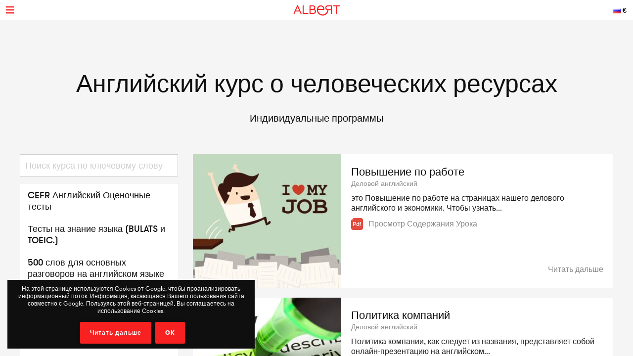

--- FILE ---
content_type: text/html; charset=UTF-8
request_url: https://www.albert-learning.com/ru/01-%EF%BF%BD%EF%BF%BD%EF%BF%BD%EF%BF%BD%EF%BF%BD%EF%BF%BD%EF%BF%BD%EF%BF%BD%EF%BF%BD%EF%BF%BD%EF%BF%BD%EF%BF%BD%EF%BF%BD%EF%BF%BD%EF%BF%BD%EF%BF%BD-%EF%BF%BD%EF%BF%BD%EF%BF%BD%EF%BF%BD%EF%BF%BD%EF%BF%BD%EF%BF%BD%EF%BF%BD%EF%BF%BD%EF%BF%BD%EF%BF%BD%EF%BF%BD%EF%BF%BD%EF%BF%BD%EF%BF%BD%EF%BF%BD%EF%BF%BD%EF%BF%BD%EF%BF%BD%EF%BF%BD%EF%BF%BD%EF%BF%BD-%EF%BF%BD%EF%BF%BD%EF%BF%BD%EF%BF%BD%EF%BF%BD%EF%BF%BD%EF%BF%BD%EF%BF%BD%EF%BF%BD%EF%BF%BD-%EF%BF%BD%EF%BF%BD%EF%BF%BD%EF%BF%BD%EF%BF%BD%EF%BF%BD%EF%BF%BD%EF%BF%BD%EF%BF%BD%EF%BF%BD%EF%BF%BD%EF%BF%BD/2-%EF%BF%BD%EF%BF%BD%EF%BF%BD%EF%BF%BD%EF%BF%BD%EF%BF%BD%EF%BF%BD%EF%BF%BD/1-%EF%BF%BD%EF%BF%BD%EF%BF%BD%EF%BF%BD%EF%BF%BD%EF%BF%BD%EF%BF%BD%EF%BF%BD%EF%BF%BD%EF%BF%BD-%EF%BF%BD%EF%BF%BD%EF%BF%BD%EF%BF%BD%EF%BF%BD%EF%BF%BD%EF%BF%BD%EF%BF%BD%EF%BF%BD%EF%BF%BD-%EF%BF%BD%EF%BF%BD%EF%BF%BD%EF%BF%BD%EF%BF%BD%EF%BF%BD%EF%BF%BD%EF%BF%BD%EF%BF%BD%EF%BF%BD%EF%BF%BD%EF%BF%BD%EF%BF%BD%EF%BF%BD%EF%BF%BD%EF%BF%BD%EF%BF%BD%EF%BF%BD%EF%BF%BD%EF%BF%BD%EF%BF%BD%EF%BF%BD-%EF%BF%BD%EF%BF%BD%EF%BF%BD%EF%BF%BD%EF%BF%BD%EF%BF%BD%EF%BF%BD%EF%BF%BD%EF%BF%BD%EF%BF%BD/16-%EF%BF%BD%EF%BF%BD%EF%BF%BD%EF%BF%BD%EF%BF%BD%EF%BF%BD%EF%BF%BD%EF%BF%BD%EF%BF%BD%EF%BF%BD%EF%BF%BD%EF%BF%BD%EF%BF%BD%EF%BF%BD-%EF%BF%BD%EF%BF%BD%EF%BF%BD%EF%BF%BD%EF%BF%BD%EF%BF%BD%EF%BF%BD%EF%BF%BD%EF%BF%BD%EF%BF%BD%EF%BF%BD%EF%BF%BD%EF%BF%BD%EF%BF%BD%EF%BF%BD%EF%BF%BD%EF%BF%BD%EF%BF%BD%EF%BF%BD%EF%BF%BD/160-Human-Resource/
body_size: 9105
content:
<!DOCTYPE html>
<html xmlns="http://www.w3.org/1999/xhtml" prefix="og: http://ogp.me/ns#">
<head>
<meta http-equiv="Content-Type" content="text/html; charset=UTF-8" />
<meta name="viewport" content="width=device-width, height=device-height, initial-scale=1.0, user-scalable=0, minimum-scale=1.0, maximum-scale=1.0">
<title>Человеческие ресурсы</title>
<meta name="description" content="Изучайте человеческие ресурсы и их функции в этом модуле. С онлайн-курсами выучите язык онлайн и улучшите свои знания грамматики английского языка." />
<meta name="keywords" content="Изучайте, человеческие, ресурсы, и, их, функции, в, этом, модуле., С, онлайн, курсами, выучите, язык, улучшите, свои, знания, грамматики, английского, языка." />
<meta http-equiv="content-language" content="ru">
<link rel="manifest" href="/manifest.json">
<meta name="alexaVerifyID" content="TSNdB6OQa21LmDJzDlS8GJX7kx4" />
<meta name="p:domain_verify" content="bb70f94c2f1981c80ce020abf25cb88a"/>
<meta name="twitter:card" content="summary" />
<meta name="twitter:site" content="@Albert_Learning" />
<meta name="twitter:title" content="Человеческие ресурсы" />
<meta name="twitter:description" content="Изучайте человеческие ресурсы и их функции в этом модуле. С онлайн-курсами выучите язык онлайн и улучшите свои знания грамматики английского языка." />
<meta name="twitter:image" content="https://www.albert-learning.com/catalogue/img/free_235x190.jpg" />
<meta property="fb:app_id" content="714907401887009" />
<meta property="og:title" content="Человеческие ресурсы" />
<meta property="og:description" content="Изучайте человеческие ресурсы и их функции в этом модуле. С онлайн-курсами выучите язык онлайн и улучшите свои знания грамматики английского языка." />
<meta property="og:type" content="website" />
<meta property="og:url" content="https://www.albert-learning.com/ru/01-%EF%BF%BD%EF%BF%BD%EF%BF%BD%EF%BF%BD%EF%BF%BD%EF%BF%BD%EF%BF%BD%EF%BF%BD%EF%BF%BD%EF%BF%BD%EF%BF%BD%EF%BF%BD%EF%BF%BD%EF%BF%BD%EF%BF%BD%EF%BF%BD-%EF%BF%BD%EF%BF%BD%EF%BF%BD%EF%BF%BD%EF%BF%BD%EF%BF%BD%EF%BF%BD%EF%BF%BD%EF%BF%BD%EF%BF%BD%EF%BF%BD%EF%BF%BD%EF%BF%BD%EF%BF%BD%EF%BF%BD%EF%BF%BD%EF%BF%BD%EF%BF%BD%EF%BF%BD%EF%BF%BD%EF%BF%BD%EF%BF%BD-%EF%BF%BD%EF%BF%BD%EF%BF%BD%EF%BF%BD%EF%BF%BD%EF%BF%BD%EF%BF%BD%EF%BF%BD%EF%BF%BD%EF%BF%BD-%EF%BF%BD%EF%BF%BD%EF%BF%BD%EF%BF%BD%EF%BF%BD%EF%BF%BD%EF%BF%BD%EF%BF%BD%EF%BF%BD%EF%BF%BD%EF%BF%BD%EF%BF%BD/2-%EF%BF%BD%EF%BF%BD%EF%BF%BD%EF%BF%BD%EF%BF%BD%EF%BF%BD%EF%BF%BD%EF%BF%BD/1-%EF%BF%BD%EF%BF%BD%EF%BF%BD%EF%BF%BD%EF%BF%BD%EF%BF%BD%EF%BF%BD%EF%BF%BD%EF%BF%BD%EF%BF%BD-%EF%BF%BD%EF%BF%BD%EF%BF%BD%EF%BF%BD%EF%BF%BD%EF%BF%BD%EF%BF%BD%EF%BF%BD%EF%BF%BD%EF%BF%BD-%EF%BF%BD%EF%BF%BD%EF%BF%BD%EF%BF%BD%EF%BF%BD%EF%BF%BD%EF%BF%BD%EF%BF%BD%EF%BF%BD%EF%BF%BD%EF%BF%BD%EF%BF%BD%EF%BF%BD%EF%BF%BD%EF%BF%BD%EF%BF%BD%EF%BF%BD%EF%BF%BD%EF%BF%BD%EF%BF%BD%EF%BF%BD%EF%BF%BD-%EF%BF%BD%EF%BF%BD%EF%BF%BD%EF%BF%BD%EF%BF%BD%EF%BF%BD%EF%BF%BD%EF%BF%BD%EF%BF%BD%EF%BF%BD/16-%EF%BF%BD%EF%BF%BD%EF%BF%BD%EF%BF%BD%EF%BF%BD%EF%BF%BD%EF%BF%BD%EF%BF%BD%EF%BF%BD%EF%BF%BD%EF%BF%BD%EF%BF%BD%EF%BF%BD%EF%BF%BD-%EF%BF%BD%EF%BF%BD%EF%BF%BD%EF%BF%BD%EF%BF%BD%EF%BF%BD%EF%BF%BD%EF%BF%BD%EF%BF%BD%EF%BF%BD%EF%BF%BD%EF%BF%BD%EF%BF%BD%EF%BF%BD%EF%BF%BD%EF%BF%BD%EF%BF%BD%EF%BF%BD%EF%BF%BD%EF%BF%BD/160-Human-Resource/" />
<meta property="og:image" content="https://www.albert-learning.com/catalogue/img/free_620x620.jpg" />
<link rel="stylesheet" type="text/css" href="/css/cours/recherche.css?v=2025-07-16.1" />
<link rel="stylesheet" type="text/css" href="/css/cours/recherche.form.css?v=2025-07-16.1" />
<link rel="alternate" href="https://www.albert-learning.com/ru/01-Изучение-английского-языка-Онлайн/2-курс/1-Общие-курсы-английского-языка/16-Деловой-английский/160-Human-Resource/" hreflang="ru" />
<link rel="alternate" href="https://www.albert-learning.com/zh/01-學習英語-上线 /2-课程/1-普通英语课程/16-商务英语/160-Human-Resource/" hreflang="zh" />
<link rel="alternate" href="https://www.albert-learning.com/de/01-englisch-lernen-online/2-unbegrenzt für/1-allgemeine-englischkurse/16-geschaftsenglisch/160-personalwesen/" hreflang="de" />
<link rel="alternate" href="https://www.albert-learning.com/en/01-learn-english-online/2-session/1-general-english-courses/16-business-english/160-human-resource/" hreflang="en" />
<link rel="alternate" href="https://www.albert-learning.com/es/01-aprender-ingles-en-linea/2-curso/1-cursos-de-ingles-general/16-negocios-en-ingles/160-recursos-humanos/" hreflang="es" />
<link rel="alternate" href="https://www.albert-learning.com/01-apprendre-l-anglais-en-ligne/2-cours/1-cours-d-anglais-a-la-carte/16-anglais-des-affaires/160-ressource-humaine/" hreflang="fr" />
<link rel="alternate" href="https://www.albert-learning.com/it/01-imparare-l-inglese-online/2-lezione/1-corsi-di-lingua-inglese-generale/16-inglese-commerciale/160-risorse-umane/" hreflang="it" />
<link rel="canonical" href="https://www.albert-learning.com/01-apprendre-l-anglais-en-ligne/2-cours/1-cours-d-anglais-a-la-carte/16-anglais-des-affaires/160-ressource-humaine/" />
<!--[if lt IE 9]>
<script src="http://html5shim.googlecode.com/svn/trunk/html5.js"></script>
<![endif]-->
<link rel="shortcut icon" href="/img/favicon.ico" />

<!-- Google Tag Manager -->
<script async>(function(w,d,s,l,i){w[l]=w[l]||[];w[l].push({'gtm.start':
new Date().getTime(),event:'gtm.js'});var f=d.getElementsByTagName(s)[0],
j=d.createElement(s),dl=l!='dataLayer'?'&l='+l:'';j.async=true;j.src=
'https://www.googletagmanager.com/gtm.js?id='+i+dl;f.parentNode.insertBefore(j,f);
})(window,document,'script','dataLayer','GTM-P3RWDX5');</script>
<!-- End Google Tag Manager -->
<script async src="https://www.googletagmanager.com/gtag/js?id=UA-153716924-1"></script>
<script async>
  window.dataLayer = window.dataLayer || [];
  function gtag(){dataLayer.push(arguments);}
  gtag('js', new Date());

  gtag('config', 'UA-153716924-1');
</script>
<script async src="https://www.googletagmanager.com/gtag/js?id=UA-153716924-2">
</script>
<script async>
  window.dataLayer = window.dataLayer || [];
  function gtag(){dataLayer.push(arguments);}
  gtag('js', new Date());

  gtag('config', 'UA-153716924-2');
</script>
<script async src="https://www.googletagmanager.com/gtag/js?id=AW-857335579"></script>
<script>
  window.dataLayer = window.dataLayer || [];
  function gtag(){dataLayer.push(arguments);}
  gtag('js', new Date());

  gtag('config', 'AW-857335579');
</script>
<!-- Event snippet for Submit lead form conversion page
In your html page, add the snippet and call gtag_report_conversion when someone clicks on the chosen link or button. -->
<script>
function gtag_report_conversion(url) {
  var callback = function () {
    if (typeof(url) != 'undefined') {
      window.location = url;
    }
  };
  gtag('event', 'conversion', {
      'send_to': 'AW-857335579/pdZTCPXJrKcDEJvO55gD',
      'event_callback': callback
  });
  return false;
}
</script>
</head>
<body>
<!-- Google Tag Manager (noscript) -->
<noscript><iframe src="https://www.googletagmanager.com/ns.html?id=GTM-P3RWDX5" height="0" width="0" style="display:none;visibility:hidden"></iframe></noscript>
<!-- End Google Tag Manager (noscript) -->
	<div id="dialog" style="display:none;"></div>
    
    <div id="globalContainer">   
		<div class="site-pusher">
			
            <div id="header">
            	                <div id="cookieNotifier">
                	На этой странице используются Cookies от Google, чтобы проанализировать информационный поток. Информация, касающаяся  Вашего пользования сайта совместно с Google. Пользуясь этой веб-страницей, Вы соглашаетесь на использование Cookies. 
                    <br /><br />
                    <a class="bouton" href="https://www.google.com/policies/technologies/cookies/" target="_blank" rel="nofollow">Читать дальше</a> 
                    <a class="bouton btn-close" href="#">OK</a> 
                </div>
                                
                <div id="headerContent">
                    
                    <div class="nav-top">
                        <a href="#" class="header_icon forMobile" id="header_icon"></a>                        
                        <a href="https://www.albert-learning.com/ru/" class="logo-link"><img src="https://www.albert-learning.com/img/img-logo@3x.png" srcset="https://www.albert-learning.com/img/img-logo@3x.png 1x" alt="Albert Learning" /></a>
                    
                        <div class="loglang">
                            
							                            
							                            	<a href="https://www.albert-learning.com/ru/options.html" class="button btn-zoombox setZbH-500 setZbW-700 btn-langcurr" style="background-image:url('https://www.albert-learning.com/img/flags/ru.png');">&euro;</a>
                                                        
                            <a href="https://www.albert-learning.com/ru/01-Изучение-английского-языка-Онлайн/13-онлайн разговорных занятий бесплатно.html" class="bouton btn-reserver">Бесплатное пробное занятие</a>
                            
                            <div class="clear"></div>
                            
                        </div>
                    
                        <div class="menu">
                            <div class="nav nav-offline">
                                <ul>
                        
								<li class="li-reserver"><a class="item item-reserver" href="https://www.albert-learning.com/ru/01-Изучение-английского-языка-Онлайн/13-онлайн разговорных занятий бесплатно.html" title="Бесплатное пробное занятие" data-id="reserver">Бесплатное пробное занятие</a></li>
								<li class="li-accueil"><a class="item item-accueil" href="https://www.albert-learning.com/ru/" title="Онлайн курсы" data-id="accueil">Добро пожаловать</a></li>
								<li class="li-cours"><a class="item item-cours item-selected" href="https://www.albert-learning.com/ru/01-Изучение-английского-языка-Онлайн/2-курс/" title="Каталог уроков" data-id="cours" id="cours">Наши курсы</a></li>
								<li class="li-cours-progress"><a class="item item-cours-progress" href="https://www.albert-learning.com/ru/01-Изучение-английского-языка-Онлайн/2-курс/4-Разговорная-программа/" title="Вызов разговорного английского" data-id="cours-progress" id="cours-progress">Разговорная программа</a></li>
								<li class="li-professeurs"><a class="item item-professeurs" href="https://www.albert-learning.com/ru/01-Изучение-английского-языка-Онлайн/14-профессора.html" title="Наши преподаватели" data-id="professeurs">Наши преподаватели</a></li>
								<li class="li-tarifs"><a class="item item-tarifs" href="https://www.albert-learning.com/ru/1-Дешевые онлайн курсы.html" title="Цены наших онлайн курсов" data-id="tarifs">Прайс</a></li>
								<li class="li-enfants"><a class="item item-enfants" href="https://kids.albert-learning.com/ru/" title="Kids classes" data-id="enfants" target="_blank">Enfants</a><span class="notForMobile" style="position: relative;font-size: 10px;background-color: red;color: white;padding: 1px 4px;border-radius: 6px;top: -10px;">NEW</span></li>
								<li class="li-matieres"><div class="submenu submenu-matieres"><a class="item-sub item-sub-matiere-4" href="https://www.albert-learning.com/ru/04-выучить-французский-язык-Онлайн/" title="" data-id="matieres"><div class="matiere-item-tab">
				<span class="matiere-item-cell matiere-item-flag">
					<img class="matiere-item-img" src="https://www.albert-learning.com/img/flags/48/fr.png" alt="fr" />
				</span>
				<span class="matiere-item-cell matiere-item-nom">&#1074;&#1099;&#1091;&#1095;&#1080;&#1090;&#1100; &#1092;&#1088;&#1072;&#1085;&#1094;&#1091;&#1079;&#1089;&#1082;&#1080;&#1081; &#1103;&#1079;&#1099;&#1082;</span>
			  </div></a><a class="item-sub item-sub-matiere-13" href="https://www.albert-learning.com/ru/013-Math-lessons-Онлайн/" title="" data-id="matieres"><div class="matiere-item-tab">
				<span class="matiere-item-cell matiere-item-flag">
					<img class="matiere-item-img" src="https://www.albert-learning.com/img/flags/48/math.png" alt="math" />
				</span>
				<span class="matiere-item-cell matiere-item-nom">Math lessons</span>
			  </div></a><a class="item-sub item-sub-matiere-9" href="https://www.albert-learning.com/ru/09-Курсы-испанского-языка-Онлайн/" title="" data-id="matieres"><div class="matiere-item-tab">
				<span class="matiere-item-cell matiere-item-flag">
					<img class="matiere-item-img" src="https://www.albert-learning.com/img/flags/48/es.png" alt="es" />
				</span>
				<span class="matiere-item-cell matiere-item-nom">&#1050;&#1091;&#1088;&#1089;&#1099; &#1080;&#1089;&#1087;&#1072;&#1085;&#1089;&#1082;&#1086;&#1075;&#1086; &#1103;&#1079;&#1099;&#1082;&#1072;</span>
			  </div></a><a class="item-sub item-sub-matiere-2" href="https://www.albert-learning.com/ru/02-Изучение-немецкого-языка-Онлайн/" title="" data-id="matieres"><div class="matiere-item-tab">
				<span class="matiere-item-cell matiere-item-flag">
					<img class="matiere-item-img" src="https://www.albert-learning.com/img/flags/48/de.png" alt="de" />
				</span>
				<span class="matiere-item-cell matiere-item-nom">&#1048;&#1079;&#1091;&#1095;&#1077;&#1085;&#1080;&#1077; &#1085;&#1077;&#1084;&#1077;&#1094;&#1082;&#1086;&#1075;&#1086; &#1103;&#1079;&#1099;&#1082;&#1072;</span>
			  </div></a><a class="item-sub item-sub-matiere-7" href="https://www.albert-learning.com/ru/07-Учить-китайский-Онлайн/" title="" data-id="matieres"><div class="matiere-item-tab">
				<span class="matiere-item-cell matiere-item-flag">
					<img class="matiere-item-img" src="https://www.albert-learning.com/img/flags/48/zh.png" alt="zh" />
				</span>
				<span class="matiere-item-cell matiere-item-nom">&#1059;&#1095;&#1080;&#1090;&#1100; &#1082;&#1080;&#1090;&#1072;&#1081;&#1089;&#1082;&#1080;&#1081;</span>
			  </div></a><a class="item-sub item-sub-matiere-0" href="#" title="" data-id="matieres">Назад</a></div><a class="item item-matieres nav-withSub" href="https://www.albert-learning.com/ru/01-Изучение-английского-языка-Онлайн/" title="&#1048;&#1079;&#1091;&#1095;&#1077;&#1085;&#1080;&#1077; &#1072;&#1085;&#1075;&#1083;&#1080;&#1081;&#1089;&#1082;&#1086;&#1075;&#1086; &#1103;&#1079;&#1099;&#1082;&#1072;" data-id="matieres"><div class="matiere-item-tab">
				<span class="matiere-item-cell matiere-item-flag">
					<img class="matiere-item-img" src="https://www.albert-learning.com/img/flags/48/en.png" alt="en" />
				</span>
				<span class="matiere-item-cell matiere-item-nom">&#1048;&#1079;&#1091;&#1095;&#1077;&#1085;&#1080;&#1077; &#1072;&#1085;&#1075;&#1083;&#1080;&#1081;&#1089;&#1082;&#1086;&#1075;&#1086; &#1103;&#1079;&#1099;&#1082;&#1072;</span>
			  </div></a></li>
								<li class="li-identification"><a class="item item-identification" href="https://www.albert-learning.com/ru/identification.html" title="Зарегистрироваться" data-id="identification">Зарегистрироваться</a></li>
                                </ul>
                            </div>
                        </div>
                    
                        <div class="clear"></div>
                        
                    </div>
                    
            	</div>
            </div>
                                 
            <div id="mobileContainer">
	            <div id="mainContainer">
	                <div id="mainContent">
<!-- - - - - - start main content - - - - - -->
    
	<h1>Английский курс о человеческих ресурсах</h1>
	<h2>Индивидуальные программы</h2>
    <div class="bigwrap page-body">
        
        <div class="wrap recherche-form">
            
            <div class="recherche-keywords">
                <div class="recherche-nombres">
                    <span id="nb_cours">0</span> доступные курсы                </div>
                <input type="text" name="keywords" id="i_keywords" value="" class="input" placeholder="Поиск курса по ключевому слову" />                <div class="clear"></div>
            </div>
            
            <div class="recherche-sep more-options-sep"></div>
            
            <div class="more-options">Фильтр</div>
            <div class="recherche-div recherche-options">
                
                <div class="recherche-div-item recherche-categories">
                	<a href="https://www.albert-learning.com/ru/01-Изучение-английского-языка-Онлайн/2-курс/1-Общие-курсы-английского-языка/89-CEFR-Английский-Оценочные-тесты/" class="categorie-link">CEFR Английский Оценочные тесты</a>
<a href="https://www.albert-learning.com/ru/01-Изучение-английского-языка-Онлайн/2-курс/1-Общие-курсы-английского-языка/9-Тесты-на-знание-языка-(BULATS-и-TOEIC.)/" class="categorie-link">Тесты на знание языка (BULATS и TOEIC.)</a>
<a href="https://www.albert-learning.com/ru/01-Изучение-английского-языка-Онлайн/2-курс/1-Общие-курсы-английского-языка/82-500-слов-для-основных-разговоров-на-английском-языке/" class="categorie-link">500 слов для основных разговоров на английском языке</a>
<a href="https://www.albert-learning.com/ru/01-Изучение-английского-языка-Онлайн/2-курс/1-Общие-курсы-английского-языка/2-Начинающие-(темы-уровня-A1-и-A2)/" class="categorie-link">Начинающие (темы уровня A1 и A2)</a>
<a href="https://www.albert-learning.com/ru/01-Изучение-английского-языка-Онлайн/2-курс/1-Общие-курсы-английского-языка/3-Средний-уровень-(темы-уровня-B1)/" class="categorie-link">Средний уровень (темы уровня B1)</a>
<a href="https://www.albert-learning.com/ru/01-Изучение-английского-языка-Онлайн/2-курс/1-Общие-курсы-английского-языка/8-Продвинутый-уровень-B2-/-C1/" class="categorie-link">Продвинутый уровень B2 / C1</a>
<a href="https://www.albert-learning.com/ru/01-Изучение-английского-языка-Онлайн/2-курс/1-Общие-курсы-английского-языка/6-Темы-для-детей/" class="categorie-link">Темы для детей</a>
<a href="https://www.albert-learning.com/ru/01-Изучение-английского-языка-Онлайн/2-курс/1-Общие-курсы-английского-языка/10-Грамматика/" class="categorie-link">Грамматика</a>
<a href="https://www.albert-learning.com/ru/01-Изучение-английского-языка-Онлайн/2-курс/1-Общие-курсы-английского-языка/88-Советы-собеседования-на-английском-языке/" class="categorie-link">Советы собеседования на английском языке</a>
<a href="https://www.albert-learning.com/ru/01-Изучение-английского-языка-Онлайн/2-курс/1-Общие-курсы-английского-языка/16-Деловой-английский/" class="categorie-link categorie-selected">Деловой английский</a>
<div class="sous-categories-list">
<a href="https://www.albert-learning.com/ru/01-Изучение-английского-языка-Онлайн/2-курс/1-Общие-курсы-английского-языка/16-Деловой-английский/155-Miscellaneous-Business-English/" class="sous-categorie-link">Разное</a>
<a href="https://www.albert-learning.com/ru/01-Изучение-английского-языка-Онлайн/2-курс/1-Общие-курсы-английского-языка/16-Деловой-английский/156-Professional-Situations-Based/" class="sous-categorie-link">Основные профессиональные ситуации</a>
<a href="https://www.albert-learning.com/ru/01-Изучение-английского-языка-Онлайн/2-курс/1-Общие-курсы-английского-языка/16-Деловой-английский/157-Business-Meetings/" class="sous-categorie-link">Деловая встреча</a>
<a href="https://www.albert-learning.com/ru/01-Изучение-английского-языка-Онлайн/2-курс/1-Общие-курсы-английского-языка/16-Деловой-английский/158-Job-Interview/" class="sous-categorie-link">Собеседование</a>
<a href="https://www.albert-learning.com/ru/01-Изучение-английского-языка-Онлайн/2-курс/1-Общие-курсы-английского-языка/16-Деловой-английский/159-Business-Communication/" class="sous-categorie-link">Деловое общение</a>
<a href="https://www.albert-learning.com/ru/01-Изучение-английского-языка-Онлайн/2-курс/1-Общие-курсы-английского-языка/16-Деловой-английский/160-Human-Resource/" class="sous-categorie-link sous-categorie-selected">Человеческие ресурсы</a>
<a href="https://www.albert-learning.com/ru/01-Изучение-английского-языка-Онлайн/2-курс/1-Общие-курсы-английского-языка/16-Деловой-английский/161-Business-Vocabulary/" class="sous-categorie-link">Деловой словарь</a>
<a href="https://www.albert-learning.com/ru/01-Изучение-английского-языка-Онлайн/2-курс/1-Общие-курсы-английского-языка/16-Деловой-английский/162-Decision-Making/" class="sous-categorie-link">Учитесь принимать решения</a>
<a href="https://www.albert-learning.com/ru/01-Изучение-английского-языка-Онлайн/2-курс/1-Общие-курсы-английского-языка/16-Деловой-английский/163-Marketing/" class="sous-categorie-link">Маркетинг</a>
<a href="https://www.albert-learning.com/ru/01-Изучение-английского-языка-Онлайн/2-курс/1-Общие-курсы-английского-языка/16-Деловой-английский/164-Business-Scenario/" class="sous-categorie-link">Бизнес-сценарий</a>
<a href="https://www.albert-learning.com/ru/01-Изучение-английского-языка-Онлайн/2-курс/1-Общие-курсы-английского-языка/16-Деловой-английский/166-Work-Organisation-Culture/" class="sous-categorie-link">Организация работы</a>
<a href="https://www.albert-learning.com/ru/01-Изучение-английского-языка-Онлайн/2-курс/1-Общие-курсы-английского-языка/16-Деловой-английский/167-International-Economics/" class="sous-categorie-link">Международная экономика</a>
<a href="https://www.albert-learning.com/ru/01-Изучение-английского-языка-Онлайн/2-курс/1-Общие-курсы-английского-языка/16-Деловой-английский/168-Innovation/" class="sous-categorie-link">Инновации</a>
<a href="https://www.albert-learning.com/ru/01-Изучение-английского-языка-Онлайн/2-курс/1-Общие-курсы-английского-языка/16-Деловой-английский/169-Finance-Accounting/" class="sous-categorie-link">Финансы и бухгалтерский учет</a>
</div>
<a href="https://www.albert-learning.com/ru/01-Изучение-английского-языка-Онлайн/2-курс/1-Общие-курсы-английского-языка/7-Обсуждение-ежедневных-мероприятий/" class="categorie-link">Обсуждение ежедневных мероприятий</a>
                </div>
                
            </div>
            
        </div>
        
        <div class="listCours">
            <div id="more0">
        <div class="item item1 item_n0 item-num-0 historique-item" id="0">
            <img class="img" src="/catalogue/img/job_enrichment_300x270.jpg" srcset="/catalogue/img/job_enrichment_300x270.jpg 1x" alt="Повышение по работе" />
            <img class="img imgMobile" src="/catalogue/img/job_enrichment_600x350.jpg" srcset="/catalogue/img/job_enrichment_600x350.jpg 1x" alt="Повышение по работе" />
            <div class="txtRight">
                <div class="etoiles"><img src="https://www.albert-learning.com/img/etoile.png" /> <img src="https://www.albert-learning.com/img/etoile.png" /> <img src="https://www.albert-learning.com/img/etoile.png" /> <img src="https://www.albert-learning.com/img/etoile.png" /> </div>
                <div class="cecr"><span>A1</span><span>A2</span><span>B1</span><span class="cecr-activ">B2</span><span>C1</span><span>C2</span></div>
                <h3 class="titre">
                    <a href="https://www.albert-learning.com/ru/01-Изучение-английского-языка-Онлайн/2-2-курс/863-Job-Enrichment.html">Повышение по работе</a>
                </h3>
                                    <div class="categorie">
                        Деловой английский                    </div>
                                                <div class="texte">
                    это Повышение по работе на страницах нашего делового английского и экономики. Чтобы узнать...                </div>
                                	<a title="Повышение по работе" href="https://www.albert-learning.com/split/job_enrichment.pptx.pdf" class="pdf_pop"><span style="text-transform:capitalize;">Просмотр содержания урока</span></a>            
                                                    <div class="btns">
                                                                                <a href="https://www.albert-learning.com/ru/01-Изучение-английского-языка-Онлайн/2-2-курс/863-Job-Enrichment.html" class="btn_savoir">Читать дальше</a>
                                                                        <div class="clear"></div>
                    </div>
                                <div class="clear"></div>
            </div>
            <div class="clear"></div>
                    </div>

        
        <div class="item item2 item_n1 item-num-1 historique-item" id="1">
            <img class="img" src="/catalogue/img/Company Policies_300x270.jpg" srcset="/catalogue/img/Company Policies_300x270.jpg 1x" alt="Политика компаний" />
            <img class="img imgMobile" src="/catalogue/img/Company Policies_600x350.jpg" srcset="/catalogue/img/Company Policies_600x350.jpg 1x" alt="Политика компаний" />
            <div class="txtRight">
                <div class="etoiles"><img src="https://www.albert-learning.com/img/etoile.png" /> <img src="https://www.albert-learning.com/img/etoile.png" /> <img src="https://www.albert-learning.com/img/etoile.png" /> <img src="https://www.albert-learning.com/img/etoile.png" /> </div>
                <div class="cecr"><span>A1</span><span>A2</span><span>B1</span><span class="cecr-activ">B2</span><span>C1</span><span>C2</span></div>
                <h3 class="titre">
                    <a href="https://www.albert-learning.com/ru/01-Изучение-английского-языка-Онлайн/2-2-курс/962-Company-Policies.html">Политика компаний</a>
                </h3>
                                    <div class="categorie">
                        Деловой английский                    </div>
                                                <div class="texte">
                    Политика компании, как следует из названия, представляет собой онлайн-презентацию на английском...                </div>
                                	<a title="Политика компаний" href="https://www.albert-learning.com/split/company_policies.pdf" class="pdf_pop"><span style="text-transform:capitalize;">Просмотр содержания урока</span></a>            
                                                    <div class="btns">
                                                                                <a href="https://www.albert-learning.com/ru/01-Изучение-английского-языка-Онлайн/2-2-курс/962-Company-Policies.html" class="btn_savoir">Читать дальше</a>
                                                                        <div class="clear"></div>
                    </div>
                                <div class="clear"></div>
            </div>
            <div class="clear"></div>
                    </div>

        
        <div class="item item1 item_n2 item-num-2 historique-item" id="2">
            <img class="img" src="/catalogue/img/employee_benefits_300x270.jpg" srcset="/catalogue/img/employee_benefits_300x270.jpg 1x" alt="Преимущества сотрудников" />
            <img class="img imgMobile" src="/catalogue/img/employee_benefits_600x350.jpg" srcset="/catalogue/img/employee_benefits_600x350.jpg 1x" alt="Преимущества сотрудников" />
            <div class="txtRight">
                <div class="etoiles"><img src="https://www.albert-learning.com/img/etoile.png" /> <img src="https://www.albert-learning.com/img/etoile.png" /> <img src="https://www.albert-learning.com/img/etoile.png" /> <img src="https://www.albert-learning.com/img/etoile.png" /> </div>
                <div class="cecr"><span>A1</span><span>A2</span><span>B1</span><span class="cecr-activ">B2</span><span>C1</span><span>C2</span></div>
                <h3 class="titre">
                    <a href="https://www.albert-learning.com/ru/01-Изучение-английского-языка-Онлайн/2-2-курс/124-Employee-Benefits.html">Преимущества сотрудников</a>
                </h3>
                                    <div class="categorie">
                        Деловой английский                    </div>
                                                <div class="texte">
                    При выборе работы сотрудник смотрит на льготы, которые приходят вместе с работой. Эта английская...                </div>
                                	<a title="Преимущества сотрудников" href="https://www.albert-learning.com/split/employee_benefits.pdf" class="pdf_pop"><span style="text-transform:capitalize;">Просмотр содержания урока</span></a>            
                                                    <div class="btns">
                                                                                <a href="https://www.albert-learning.com/ru/01-Изучение-английского-языка-Онлайн/2-2-курс/124-Employee-Benefits.html" class="btn_savoir">Читать дальше</a>
                                                                        <div class="clear"></div>
                    </div>
                                <div class="clear"></div>
            </div>
            <div class="clear"></div>
                    </div>

        
        <div class="item item2 item_n3 item-num-3 historique-item" id="3">
            <img class="img" src="/catalogue/img/Psychology_300x270.jpg" srcset="/catalogue/img/Psychology_300x270.jpg 1x" alt="Психология" />
            <img class="img imgMobile" src="/catalogue/img/Psychology_600x350.jpg" srcset="/catalogue/img/Psychology_600x350.jpg 1x" alt="Психология" />
            <div class="txtRight">
                <div class="etoiles"><img src="https://www.albert-learning.com/img/etoile.png" /> <img src="https://www.albert-learning.com/img/etoile.png" /> <img src="https://www.albert-learning.com/img/etoile.png" /> <img src="https://www.albert-learning.com/img/etoile.png" /> </div>
                <div class="cecr"><span>A1</span><span>A2</span><span>B1</span><span class="cecr-activ">B2</span><span>C1</span><span>C2</span></div>
                <h3 class="titre">
                    <a href="https://www.albert-learning.com/ru/01-Изучение-английского-языка-Онлайн/2-2-курс/890-Psychology.html">Психология</a>
                </h3>
                                    <div class="categorie">
                        Деловой английский                    </div>
                                                <div class="texte">
                    В этой онлайн-презентации на английском языке вы узнаете о психологии. Это научное исследование...                </div>
                                	<a title="Психология" href="https://www.albert-learning.com/split/psychology.pptx.pdf" class="pdf_pop"><span style="text-transform:capitalize;">Просмотр содержания урока</span></a>            
                                                    <div class="btns">
                                                                                <a href="https://www.albert-learning.com/ru/01-Изучение-английского-языка-Онлайн/2-2-курс/890-Psychology.html" class="btn_savoir">Читать дальше</a>
                                                                        <div class="clear"></div>
                    </div>
                                <div class="clear"></div>
            </div>
            <div class="clear"></div>
                    </div>

        
        <div class="item item1 item_n4 item-num-4 historique-item" id="4">
            <img class="img" src="/catalogue/img/Leadership_300x270.jpg" srcset="/catalogue/img/Leadership_300x270.jpg 1x" alt="руководство" />
            <img class="img imgMobile" src="/catalogue/img/Leadership_600x350.jpg" srcset="/catalogue/img/Leadership_600x350.jpg 1x" alt="руководство" />
            <div class="txtRight">
                <div class="etoiles"><img src="https://www.albert-learning.com/img/etoile.png" /> <img src="https://www.albert-learning.com/img/etoile.png" /> <img src="https://www.albert-learning.com/img/etoile.png" /> <img src="https://www.albert-learning.com/img/etoile.png" /> </div>
                <div class="cecr"><span>A1</span><span>A2</span><span>B1</span><span class="cecr-activ">B2</span><span>C1</span><span>C2</span></div>
                <h3 class="titre">
                    <a href="https://www.albert-learning.com/ru/01-Изучение-английского-языка-Онлайн/2-2-курс/865-Leadership.html">руководство</a>
                </h3>
                                    <div class="categorie">
                        Деловой английский                    </div>
                                                <div class="texte">
                    Лидерство - процесс, которым руководитель может направить, вести и влиять на поведение и работу...                </div>
                                	<a title="руководство" href="https://www.albert-learning.com/split/leadership.pptx.pdf" class="pdf_pop"><span style="text-transform:capitalize;">Просмотр содержания урока</span></a>            
                                                    <div class="btns">
                                                                                <a href="https://www.albert-learning.com/ru/01-Изучение-английского-языка-Онлайн/2-2-курс/865-Leadership.html" class="btn_savoir">Читать дальше</a>
                                                                        <div class="clear"></div>
                    </div>
                                <div class="clear"></div>
            </div>
            <div class="clear"></div>
                    </div>

        
        <div class="item item2 item_n5 item-num-5 historique-item" id="5">
            <img class="img" src="/catalogue/img/Human Resource Management System_300x270.jpg" srcset="/catalogue/img/Human Resource Management System_300x270.jpg 1x" alt="Система управления ресурсами человек" />
            <img class="img imgMobile" src="/catalogue/img/Human Resource Management System_600x350.jpg" srcset="/catalogue/img/Human Resource Management System_600x350.jpg 1x" alt="Система управления ресурсами человек" />
            <div class="txtRight">
                <div class="etoiles"><img src="https://www.albert-learning.com/img/etoile.png" /> <img src="https://www.albert-learning.com/img/etoile.png" /> <img src="https://www.albert-learning.com/img/etoile.png" /> <img src="https://www.albert-learning.com/img/etoile.png" /> </div>
                <div class="cecr"><span>A1</span><span>A2</span><span>B1</span><span class="cecr-activ">B2</span><span>C1</span><span>C2</span></div>
                <h3 class="titre">
                    <a href="https://www.albert-learning.com/ru/01-Изучение-английского-языка-Онлайн/2-2-курс/978-Human-Resource-Management-System.html">Система управления ресурсами человек</a>
                </h3>
                                    <div class="categorie">
                        Деловой английский                    </div>
                                                <div class="texte">
                    это Система управления ресурсами человек на страницах нашего делового английского и экономики....                </div>
                                	<a title="Система управления ресурсами человек" href="https://www.albert-learning.com/split/human_resource_management_system.pdf" class="pdf_pop"><span style="text-transform:capitalize;">Просмотр содержания урока</span></a>            
                                                    <div class="btns">
                                                                                <a href="https://www.albert-learning.com/ru/01-Изучение-английского-языка-Онлайн/2-2-курс/978-Human-Resource-Management-System.html" class="btn_savoir">Читать дальше</a>
                                                                        <div class="clear"></div>
                    </div>
                                <div class="clear"></div>
            </div>
            <div class="clear"></div>
                    </div>

        
        <div class="item item1 item_n6 item-num-6 historique-item" id="6">
            <img class="img" src="/catalogue/img/training_and_development_300x270.jpg" srcset="/catalogue/img/training_and_development_300x270.jpg 1x" alt="Тренировка и развитие" />
            <img class="img imgMobile" src="/catalogue/img/training_and_development_600x350.jpg" srcset="/catalogue/img/training_and_development_600x350.jpg 1x" alt="Тренировка и развитие" />
            <div class="txtRight">
                <div class="etoiles"><img src="https://www.albert-learning.com/img/etoile.png" /> <img src="https://www.albert-learning.com/img/etoile.png" /> <img src="https://www.albert-learning.com/img/etoile.png" /> <img src="https://www.albert-learning.com/img/etoile.png" /> </div>
                <div class="cecr"><span>A1</span><span>A2</span><span>B1</span><span>B2</span><span class="cecr-activ">C1</span><span>C2</span></div>
                <h3 class="titre">
                    <a href="https://www.albert-learning.com/ru/01-Изучение-английского-языка-Онлайн/2-2-курс/437-Training-And-Development.html">Тренировка и развитие</a>
                </h3>
                                    <div class="categorie">
                        Деловой английский                    </div>
                                                <div class="texte">
                    Обучение и повышение квалификации сотрудников - это широкий фактор, охватывающий различные виды...                </div>
                                	<a title="Тренировка и развитие" href="https://www.albert-learning.com/split/training_and_development.pptx.pdf" class="pdf_pop"><span style="text-transform:capitalize;">Просмотр содержания урока</span></a>            
                                                    <div class="btns">
                                                                                <a href="https://www.albert-learning.com/ru/01-Изучение-английского-языка-Онлайн/2-2-курс/437-Training-And-Development.html" class="btn_savoir">Читать дальше</a>
                                                                        <div class="clear"></div>
                    </div>
                                <div class="clear"></div>
            </div>
            <div class="clear"></div>
                    </div>

        
        <div class="item item2 item_n7 item-num-7 historique-item" id="7">
            <img class="img" src="/catalogue/img/lay_offs_300x270.jpg" srcset="/catalogue/img/lay_offs_300x270.jpg 1x" alt="Увольнения" />
            <img class="img imgMobile" src="/catalogue/img/lay_offs_600x350.jpg" srcset="/catalogue/img/lay_offs_600x350.jpg 1x" alt="Увольнения" />
            <div class="txtRight">
                <div class="etoiles"><img src="https://www.albert-learning.com/img/etoile.png" /> <img src="https://www.albert-learning.com/img/etoile.png" /> <img src="https://www.albert-learning.com/img/etoile.png" /> <img src="https://www.albert-learning.com/img/etoile.png" /> </div>
                <div class="cecr"><span>A1</span><span>A2</span><span>B1</span><span class="cecr-activ">B2</span><span>C1</span><span>C2</span></div>
                <h3 class="titre">
                    <a href="https://www.albert-learning.com/ru/01-Изучение-английского-языка-Онлайн/2-2-курс/250-Lay-offs.html">Увольнения</a>
                </h3>
                                    <div class="categorie">
                        Деловой английский                    </div>
                                                <div class="texte">
                    это Увольнения на страницах нашего делового английского и экономики. Чтобы узнать больше о наших...                </div>
                                	<a title="Увольнения" href="https://www.albert-learning.com/split/lay_offs.pdf" class="pdf_pop"><span style="text-transform:capitalize;">Просмотр содержания урока</span></a>            
                                                    <div class="btns">
                                                                                <a href="https://www.albert-learning.com/ru/01-Изучение-английского-языка-Онлайн/2-2-курс/250-Lay-offs.html" class="btn_savoir">Читать дальше</a>
                                                                        <div class="clear"></div>
                    </div>
                                <div class="clear"></div>
            </div>
            <div class="clear"></div>
                    </div>

        
        <div class="item item1 item_n8 item-num-8 historique-item" id="8">
            <img class="img" src="/catalogue/img/Management by objectives_300x270.jpg" srcset="/catalogue/img/Management by objectives_300x270.jpg 1x" alt="Управление по целям (MBO)" />
            <img class="img imgMobile" src="/catalogue/img/Management by objectives_600x350.jpg" srcset="/catalogue/img/Management by objectives_600x350.jpg 1x" alt="Управление по целям (MBO)" />
            <div class="txtRight">
                <div class="etoiles"><img src="https://www.albert-learning.com/img/etoile.png" /> <img src="https://www.albert-learning.com/img/etoile.png" /> <img src="https://www.albert-learning.com/img/etoile.png" /> <img src="https://www.albert-learning.com/img/etoile.png" /> </div>
                <div class="cecr"><span>A1</span><span>A2</span><span class="cecr-activ">B1</span><span>B2</span><span>C1</span><span>C2</span></div>
                <h3 class="titre">
                    <a href="https://www.albert-learning.com/ru/01-Изучение-английского-языка-Онлайн/2-2-курс/871-Management-By-Objectives-(MBO).html">Управление по целям (MBO)</a>
                </h3>
                                    <div class="categorie">
                        Деловой английский                    </div>
                                                <div class="texte">
                    Управление по целям - это модель управления, направленная на повышение эффективности работы...                </div>
                                	<a title="Управление по целям (MBO)" href="https://www.albert-learning.com/split/management_by_objectives.pdf" class="pdf_pop"><span style="text-transform:capitalize;">Просмотр содержания урока</span></a>            
                                                    <div class="btns">
                                                                                <a href="https://www.albert-learning.com/ru/01-Изучение-английского-языка-Онлайн/2-2-курс/871-Management-By-Objectives-(MBO).html" class="btn_savoir">Читать дальше</a>
                                                                        <div class="clear"></div>
                    </div>
                                <div class="clear"></div>
            </div>
            <div class="clear"></div>
                    </div>

        
        <div class="item item2 item_n9 item-num-9 historique-item" id="9">
            <img class="img" src="/catalogue/img/hr_300x270.jpg" srcset="/catalogue/img/hr_300x270.jpg 1x" alt="Человеческие ресурсы" />
            <img class="img imgMobile" src="/catalogue/img/hr_600x350.jpg" srcset="/catalogue/img/hr_600x350.jpg 1x" alt="Человеческие ресурсы" />
            <div class="txtRight">
                <div class="etoiles"><img src="https://www.albert-learning.com/img/etoile.png" /> <img src="https://www.albert-learning.com/img/etoile.png" /> <img src="https://www.albert-learning.com/img/etoile.png" /> <img src="https://www.albert-learning.com/img/etoile.png" /> </div>
                <div class="cecr"><span>A1</span><span>A2</span><span>B1</span><span class="cecr-activ">B2</span><span>C1</span><span>C2</span></div>
                <h3 class="titre">
                    <a href="https://www.albert-learning.com/ru/01-Изучение-английского-языка-Онлайн/2-2-курс/209-Human-Resources.html">Человеческие ресурсы</a>
                </h3>
                                    <div class="categorie">
                        Деловой английский                    </div>
                                                <div class="texte">
                    это Человеческие ресурсы на страницах нашего делового английского и экономики. Чтобы узнать...                </div>
                                	<a title="Человеческие ресурсы" href="https://www.albert-learning.com/split/human_resource.pdf" class="pdf_pop"><span style="text-transform:capitalize;">Просмотр содержания урока</span></a>            
                                                    <div class="btns">
                                                                                <a href="https://www.albert-learning.com/ru/01-Изучение-английского-языка-Онлайн/2-2-курс/209-Human-Resources.html" class="btn_savoir">Читать дальше</a>
                                                                        <div class="clear"></div>
                    </div>
                                <div class="clear"></div>
            </div>
            <div class="clear"></div>
                    </div>

        </div>            <div class="loadmore" style="display:none;"></div>
        </div>
        
        <div class="clear"></div>
        
    </div>
        
    <input type="hidden" id="i_target" name="target" value="search" />
    <input type="hidden" id="i_categorie" name="categorie" value="16" />
    <input type="hidden" id="i_sous_categorie" name="sous_categorie" value="160" />
    
    <form method="post" action="https://www.albert-learning.com/ru/request/panier-reservations.php" name="form_cours" id="form_cours">
        <input type="hidden" name="theme" id="theme" value="0" />
        <input type="hidden" name="cat" id="cat" value="16" />
		    </form>                
<!-- - - - - -  end main content  - - - - - -->
						 
<div class="footabove">
	
	        <div class="footabove-essai">
            <div class="footabove-essai-title">Забронируйте 30 минутный урок</div>
            <a class="bouton btn-inline" href="https://www.albert-learning.com/ru/01-Изучение-английского-языка-Онлайн/13-онлайн разговорных занятий бесплатно.html">Бесплатное пробное занятие</a>
        </div>
	    
        <div class="footabove-form">
            <div class="footabove-form-title">
                Нужна помощь в выборе предложения?<br />
                Свяжитесь с нами по телефону <a href="tel:+33187663352">+33 1 87 66 33 52</a>            </div>
                        <div class="clear"></div>
        </div>
    
</div>
	                </div>
	                 
<div id="footerMobile" class="footer">
    <div class="footerContent">

        <div class="part part-logo">
            <a href="https://www.albert-learning.com/ru/" class="logo-link"><img src="https://www.albert-learning.com/img/logo-white@3x.png" srcset="https://www.albert-learning.com/img/logo-white@3x.png 1x" alt="Albert Learning" /></a>
            <a href="/uploads/Certificat QUALIOPI.pdf" class="logo-link" rel="nofollow" target="_blank">
                <img src="/img/LogoQualiopi@3x.png" alt="Qualiopi" style="width: 96%; max-width: 200px;" />
            </a>
            
                    </div>

        <div class="part part1">
            <a class="item item-propos" href="https://www.albert-learning.com/ru/6-кто мы.html">О нас</a>
            <a class="item item-actualite" href="https://blog.albert-learning.com/">Новости</a>
            <a class="item item-aide" href="https://www.albert-learning.com/ru/4-онлайн разговорные курсы – как это работает.html">Помощь</a>
            <a class="item item-accessibility" href="https://www.albert-learning.com/ru/accessibility.html">Доступность</a>

        </div>

        <div class="part part2">
            <a class="item item-contact" href="https://www.albert-learning.com/ru/12-контакт.html">Свяжитесь с нами</a>
            <a class="item item-parrainage" href="https://www.albert-learning.com/ru/8-спонсорская поддержка.html">Спонсорская поддержка</a>
            <a class="item item-presse" href="https://www.albert-learning.com/ru/11-о нас говорят.html">Пресса</a>
                    </div>

        <div class="part part3">
            <a class="item item-mentions" href="https://www.albert-learning.com/ru/9-юридическая информация.html">Юридическая информация</a>
            <a class="item item-cgv" href="https://www.albert-learning.com/ru/10-Общие-условия-сделки.html">Общие условия сделки</a>
            <a class="item item-jobs" href="https://www.albert-learning.com/ru/jobs.html">Работа</a>
            <a class="item item-plan" href="https://www.albert-learning.com/ru/5-план.html">Карта сайта</a>
        </div>

        <div class="part part-reseaux">
            <a target="_blank" class="social-link facebook" href="https://www.facebook.com/Cours.Anglais.Albert.learning" title="Facebook" rel="nofollow">Facebook</a>
            <a target="_blank" class="social-link twitter" href="https://twitter.com/Albert_Learning" title="Twitter" rel="nofollow">Twitter</a>
            <a target="_blank" class="social-link instagram" href="https://www.instagram.com/albert.learning/" title="Instagram" rel="nofollow">Instagram</a>
            <a target="_blank" class="social-link linkedin" href="https://www.linkedin.com/company/9360045" title="LinkedIn" rel="nofollow">LinkedIn</a>
            <a target="_blank" class="social-link pinterest" href="https://in.pinterest.com/albertlearning/" title="Pinterest" rel="nofollow">Pinterest</a>
        </div>
        
        <div class="part part-reseaux">
            <a style="opacity: 1;" href="https://www.moncompteformation.gouv.fr/espace-prive/html/#/formation/recherche/modalite/resultats?q=%7B%22ou%22:%7B%22modality%22:%22A_DISTANCE%22%7D,%22debutPagination%22:1,%22nombreOccurences%22:6,%22quoi%22:%22anglais%22,%22quoiReferentiel%22:null,%22certifications%22:null,%22contexteFormation%22:%22ACTIVITE_PROFESSIONNELLE%22,%22distance%22:null,%22nomOrganisme%22:%22albert%20learning%22,%22conformiteReglementaire%22:null,%22endDate%22:null,%22startDate%22:null,%22evaluation%22:null,%22niveauSortie%22:null,%22prix%22:null,%22rythme%22:null,%22onlyWithAbondementsEligibles%22:false,%22durationHours%22:null%7D" class="logo-link" rel="nofollow" target="_blank">
                <img src="/img/cpf/eligible-cpf2.png" alt="Eligible CPF" style="height: 150px;" />
            </a> 
        </div>
        
        <div class="clear"></div>
        
    </div>
</div>

	            </div>
	            <div class="clear"></div>
	             
<div id="footer" class="footer">
    <div class="footerContent">

        <div class="part part-logo">
            <a href="https://www.albert-learning.com/ru/" class="logo-link"><img src="https://www.albert-learning.com/img/logo-white@3x.png" srcset="https://www.albert-learning.com/img/logo-white@3x.png 1x" alt="Albert Learning" /></a>
            <a href="/uploads/Certificat QUALIOPI.pdf" class="logo-link" rel="nofollow" target="_blank">
                <img src="/img/LogoQualiopi@3x.png" alt="Qualiopi" style="width: 96%; max-width: 200px;" />
            </a>
            
                    </div>

        <div class="part part1">
            <a class="item item-propos" href="https://www.albert-learning.com/ru/6-кто мы.html">О нас</a>
            <a class="item item-actualite" href="https://blog.albert-learning.com/">Новости</a>
            <a class="item item-aide" href="https://www.albert-learning.com/ru/4-онлайн разговорные курсы – как это работает.html">Помощь</a>
            <a class="item item-accessibility" href="https://www.albert-learning.com/ru/accessibility.html">Доступность</a>

        </div>

        <div class="part part2">
            <a class="item item-contact" href="https://www.albert-learning.com/ru/12-контакт.html">Свяжитесь с нами</a>
            <a class="item item-parrainage" href="https://www.albert-learning.com/ru/8-спонсорская поддержка.html">Спонсорская поддержка</a>
            <a class="item item-presse" href="https://www.albert-learning.com/ru/11-о нас говорят.html">Пресса</a>
                    </div>

        <div class="part part3">
            <a class="item item-mentions" href="https://www.albert-learning.com/ru/9-юридическая информация.html">Юридическая информация</a>
            <a class="item item-cgv" href="https://www.albert-learning.com/ru/10-Общие-условия-сделки.html">Общие условия сделки</a>
            <a class="item item-jobs" href="https://www.albert-learning.com/ru/jobs.html">Работа</a>
            <a class="item item-plan" href="https://www.albert-learning.com/ru/5-план.html">Карта сайта</a>
        </div>

        <div class="part part-reseaux">
            <a target="_blank" class="social-link facebook" href="https://www.facebook.com/Cours.Anglais.Albert.learning" title="Facebook" rel="nofollow">Facebook</a>
            <a target="_blank" class="social-link twitter" href="https://twitter.com/Albert_Learning" title="Twitter" rel="nofollow">Twitter</a>
            <a target="_blank" class="social-link instagram" href="https://www.instagram.com/albert.learning/" title="Instagram" rel="nofollow">Instagram</a>
            <a target="_blank" class="social-link linkedin" href="https://www.linkedin.com/company/9360045" title="LinkedIn" rel="nofollow">LinkedIn</a>
            <a target="_blank" class="social-link pinterest" href="https://in.pinterest.com/albertlearning/" title="Pinterest" rel="nofollow">Pinterest</a>
        </div>
        
        <div class="part part-reseaux">
            <a style="opacity: 1;" href="https://www.moncompteformation.gouv.fr/espace-prive/html/#/formation/recherche/modalite/resultats?q=%7B%22ou%22:%7B%22modality%22:%22A_DISTANCE%22%7D,%22debutPagination%22:1,%22nombreOccurences%22:6,%22quoi%22:%22anglais%22,%22quoiReferentiel%22:null,%22certifications%22:null,%22contexteFormation%22:%22ACTIVITE_PROFESSIONNELLE%22,%22distance%22:null,%22nomOrganisme%22:%22albert%20learning%22,%22conformiteReglementaire%22:null,%22endDate%22:null,%22startDate%22:null,%22evaluation%22:null,%22niveauSortie%22:null,%22prix%22:null,%22rythme%22:null,%22onlyWithAbondementsEligibles%22:false,%22durationHours%22:null%7D" class="logo-link" rel="nofollow" target="_blank">
                <img src="/img/cpf/eligible-cpf2.png" alt="Eligible CPF" style="height: 150px;" />
            </a> 
        </div>
        
        <div class="clear"></div>
        
    </div>
</div>

	        </div>
        
			<div class="site-cache" id="site-cache"></div>
        </div>
    </div>
	
	<script type="text/javascript" src="/js/jquery.js?v=2025-07-16.1"></script>
	<script type="text/javascript" src="/js/jquery.zoombox.js?v=2025-07-16.1"></script>
	<script type="text/javascript" src="/js/trad/ru_RU.js?v=2025-07-16.1"></script>
	<script type="text/javascript" src="/js/javascript.js?v=2025-07-16.1"></script>
	<script type="text/javascript" src="/js/jquery.ui.js?v=2025-07-16.1"></script>
	<script type="text/javascript" src="/js/cours.recherche.form.js?v=2025-07-16.1"></script>
	<script type="text/javascript" src="/js/fup.js?v=2025-07-16.1"></script>

		<script language="javascript">
	      $(document).ready(function () {
	       $(".pdf_pop").zoombox({
	             width:700,                
	             height:400,  
	        });
	       });
		</script>
	</body>
</html>

--- FILE ---
content_type: text/html; charset=UTF-8
request_url: https://www.albert-learning.com/ajax/cours.recherche.php
body_size: 4
content:
11/0

--- FILE ---
content_type: text/css
request_url: https://www.albert-learning.com/css/cours/recherche.css?v=2025-07-16.1
body_size: 96
content:
.wrap-listcours{width:1000px}@media only screen and (max-width: 1200px){.wrap-listcours{width:auto}}


--- FILE ---
content_type: text/css
request_url: https://www.albert-learning.com/css/cours/themes.css
body_size: 2548
content:
@import url("../style.css");.wrap-listcours{width:1200px}.nb_cours{font-weight:normal;font-size:12px;margin-left:5px}.cours_user{float:right;height:28px;line-height:28px}.cours_user span{color:#970200;font-size:16px}#eleve{background-color:#970200;color:#FFFFFF;border:0px;padding:5px}.listCours .item{background-color:#fff;position:relative;margin-top:20px}.listCours .item-num-0{margin-top:0px}.listCours .item:hover{-moz-box-shadow:0 2px 10px 0 rgba(0,0,0,0.21);-webkit-box-shadow:0 2px 10px 0 rgba(0,0,0,0.21);box-shadow:0 2px 10px 0 rgba(0,0,0,0.21)}.listCours .item_n0{margin-top:0px}.listCours .item .done{position:absolute;margin-left:-23px;margin-top:-1px}.listCours .item .img{float:left;width:300px;height:270px}.listCours .item .imgMobile{display:none;width:100%}.listCours .item .txtRight{margin-left:300px;padding:20px;height:270px;overflow:hidden}.listCours .item .etoiles{float:right;display:none}.listCours .item .etoiles img{height:20px}.listCours .item .cecr{float:right;height:20px;line-height:20px;padding-right:10px;display:none}.listCours .item .cecr span{padding-left:2px;padding-right:2px;font-size:14px;font-weight:bold;color:#CCCCCC}.listCours .item .cecr .cecr-activ{color:#333333}.listCours .item .titre,.listCours .item .titre a{font-size:22px;font-weight:500;color:#0f0f0f;margin:0px;padding:0px;border:0px;text-transform:none}.listCours .item .categorie{font-size:14px;color:#1e1e1e;filter:progid:DXImageTransform.Microsoft.Alpha(Opacity=50);opacity:.5}.lt-ie7 .listCours .item .categorie{filter:alpha(opacity=50);zoom:1}.listCours .item .texte{padding-top:10px;padding-bottom:10px;font-size:16px;color:#1e1e1e}.listCours .texte-div{background-position:28px 12px;background-size:30px 30px;background-repeat:no-repeat;position:relative;padding:8px 20px 8px 50px;line-height:30px;font-size:16px;color:#0f0f0f;display:block}.listCours .prof-photo{position:absolute;left:0px;top:50%;margin-top:-15px;height:30px;-moz-border-radius:15px;border-radius:15px}.listCours .texte-div.date{background-image:url("../../img/tarifs/icn-calendar.png");background-position:3px 10px;background-size:26px 26px;color:#F72121}.listCours .texte-div.niveau{background-image:url("../../img/tarifs/icn-cours.png");background-position:0px 10px;background-size:30px 30px;color:#F72121}.listCours .texte-div .txt-lbl{color:#0f0f0f}.listCours .item .btn-video{background-image:url("../../img/cours/btn-play.png");background-position:left center;background-repeat:no-repeat;background-size:17px 17px;padding-left:25px;font-size:16px;line-height:24px;color:#888888;display:inline-block}.listCours .item .pdf_pop{background-image:url("../../img/cours/pdf.png");background-position:left center;background-repeat:no-repeat;background-size:24px 24px;padding-left:35px;font-size:16px;line-height:25px;color:#888888;display:inline-block}.listCours .item .btn-video:hover{color:#F72121}.listCours .item .pdf_pop:hover{color:#F72121}.listCours .item .bot{height:38px;background-color:#F2F2F2;-webkit-border-radius:0px 0px 10px 10px;-moz-border-radius:0px 0px 10px 10px;border-radius:0px 0px 10px 10px}.listCours .item .statut{color:#009900;font-size:14px;line-height:36px;position:absolute;bottom:20px;left:320px}.listCours .item .bot .social{padding-top:10px;padding-left:20px;float:left}.listCours .item .bot .social-fb{padding-top:9px;padding-left:5px;width:90px;float:left}.listCours .item .bot .social img{cursor:pointer}.listCours .item .btns{text-align:right;position:absolute;bottom:20px;right:20px}.listCours .item .btns .btn_savoir{font-size:16px;line-height:36px;text-align:left;display:inline-block;color:#888888}.listCours .item .btns .btn_savoir:hover{color:#F72121}.listCours .item .btns .btn_reserver{display:inline-block;margin-left:25px;background-color:#57d885;-moz-box-shadow:none;-webkit-box-shadow:none;box-shadow:none}.listCours .match{background-color:#F72121;color:#FFFFFF}.listCours .item .btns .btn-telecharger{display:none}.listCours .item .item-subbtns{position:relative;bottom:auto;right:auto;padding:20px;border-top:solid 1px #F5F5F5}.item-subbtns .joiners{display:table;position:absolute;left:20px;top:16px}.item-subbtns .joiners-cell{display:table-cell;vertical-align:middle;position:relative;font-size:16px}.item-subbtns .txt-lbl{color:#888888;padding-right:10px}.item-subbtns .photo-cell{text-align:center;padding-left:7px}.item-subbtns .joiners-flag{position:absolute;top:0px;left:0px}.item-subbtns .joiners-photo{height:45px;width:45px;-moz-border-radius:100px;border-radius:100px}.item-subbtns .nom-cell{text-align:left;padding-left:10px;padding-right:20px}.catalogue-search{background-color:#FFFFFF;-webkit-border-radius:5px;-moz-border-radius:5px;border-radius:5px;padding-left:10px;padding-right:10px;width:350px;float:right;border:solid 1px #f2f2f2;margin-top:30px}#input_recherche{background-color:#FFFFFF;border:0px;display:inline-block;width:280px;line-height:32px;font-size:14px;padding:0;margin:0;float:left}#btn_search{background-color:#FFFFFF;background-image:url("../../img/cours/btn_search.png");background-position:center;background-repeat:no-repeat;border:0px;display:inline-block;cursor:pointer;width:40px;height:32px;float:right}.loadmore{height:80px;background-image:url("../../img/loading_mini.gif");background-position:center;background-repeat:no-repeat}.programme-done{text-align:center;font-weight:bold;font-size:18px;padding-top:30px;padding-bottom:30px}.prog-timeline{padding-left:20px;font-size:14px}.timeline-reserve{font-weight:bold}.timeline-done{color:#2B2D42}.compte-stats .stats-themes-item{display:table;width:100%;margin-bottom:5px}.compte-stats .stats-themes-nom{display:table-cell;vertical-align:middle;text-align:left;font-size:16px;padding-right:15px;width:300px}.compte-stats .stats-themes-note{display:table-cell;vertical-align:middle;text-align:center;padding-left:5px;padding-right:5px;width:40px}.compte-stats .stats-themes-note-nb{width:70px}.compte-stats .stats-themes-bar-td{display:table-cell;min-width:130px}.compte-stats .stats-themes-bar{position:relative;width:100%;height:30px}.compte-stats .stats-themes-bar-left{background-color:#2B2D42;position:absolute;top:0px;bottom:0px;left:0px;width:20px;padding-right:20px;-moz-border-radius:15px 0px 0px 15px;border-radius:15px 0px 0px 15px;background-image:url('[data-uri]');background-size:100%;background-image:-webkit-gradient(linear, 50% 0%, 50% 100%, color-stop(0%, #f72121),color-stop(100%, #0f0f0f));background-image:-moz-linear-gradient(#f72121,#0f0f0f);background-image:-webkit-linear-gradient(#f72121,#0f0f0f);background-image:linear-gradient(#f72121,#0f0f0f);z-index:1}.compte-stats .stats-themes-bar-right{background-color:#2B2D42;position:absolute;top:0px;bottom:0px;right:0px;width:20px;-moz-border-radius:0px 15px 15px 0px;border-radius:0px 15px 15px 0px;z-index:1}.compte-stats .stats-themes-bar-bg{background-color:#2B2D42;position:absolute;top:0px;bottom:0px;left:20px;right:0px;-moz-border-radius:0px 15px 15px 0px;border-radius:0px 15px 15px 0px;z-index:2}.compte-stats .stats-themes-bar-full{background-color:#F72121;position:absolute;top:0px;bottom:0px;left:0px;-moz-border-radius:0px 15px 15px 0px;border-radius:0px 15px 15px 0px;background-image:url('[data-uri]');background-size:100%;background-image:-webkit-gradient(linear, 50% 0%, 50% 100%, color-stop(0%, #f72121),color-stop(100%, #0f0f0f));background-image:-moz-linear-gradient(#f72121,#0f0f0f);background-image:-webkit-linear-gradient(#f72121,#0f0f0f);background-image:linear-gradient(#f72121,#0f0f0f)}.compte-stats .stats-themes-bar-text{color:#fff;line-height:30px;font-size:16px;font-weight:bold;text-align:center;position:absolute;top:0px;bottom:0px;left:0px;right:0px}@media only screen and (-webkit-min-device-pixel-ratio: 2), only screen and (min--moz-device-pixel-ratio: 2), only screen and (-o-min-device-pixel-ratio: 2 / 1), only screen and (min-device-pixel-ratio: 2), only screen and (min-resolution: 192dpi), only screen and (min-resolution: 2dppx){.listCours .item .btn-video{background-image:url("../../img/cours/btn-play@2x.png")}.listCours .item .pdf_pop{background-image:url("../../img/cours/pdf@2x.png")}}@media only screen and (-webkit-min-device-pixel-ratio: 3), only screen and (min--moz-device-pixel-ratio: 3), only screen and (-o-min-device-pixel-ratio: 3 / 1), only screen and (min-device-pixel-ratio: 3), only screen and (min-resolution: 288dpi), only screen and (min-resolution: 3dppx){.listCours .item .btn-video{background-image:url("../../img/cours/btn-play@3x.png")}.listCours .item .pdf_pop{background-image:url("../../img/cours/pdf@3x.png")}}@media only screen and (max-width: 1200px){#mainContent{padding-left:2%;padding-right:2%}#pageContent{width:auto}.listCours .item .txtRight{height:auto}.listCours .item .statut{line-height:normal;position:static;bottom:auto;left:auto}.listCours .item .btns{position:static;right:auto;bottom:auto;text-align:center;margin-top:10px}.item-subbtns .joiners{position:static;margin-bottom:15px}}@media only screen and (max-width: 640px){.listCours .item .img{display:none;float:none}.listCours .item .imgMobile{display:block;width:100%;height:auto}.listCours .item .cecr{float:left}.listCours .item .titre{clear:both}.listCours .item .txtRight{margin-left:0px;height:auto}.listCours .item .texte{padding-bottom:10px}.listCours .texte-div .txt-lbl{display:none}.listCours .item .btns a{margin:0px}.listCours .item .btns .btn_savoir{display:none}.item-subbtns .txt-lbl{display:none}}


--- FILE ---
content_type: application/javascript
request_url: https://www.albert-learning.com/js/cours.recherche.form.js?v=2025-07-16.1
body_size: 1429
content:
$(document).ready(function () {

    var load = false;
    var offset = $(".item:last").offset();

    $(".btn-video").zoombox({
        duration: 200
    });

    $("#i_keywords").keyup(function (e) {
        var idTimeout = window.setTimeout(null, 0);
        while (idTimeout--) {
            window.clearTimeout(idTimeout);
        }
        setTimeout(function () {
            coursSearch();
        }, 500);
    });

    $(".more-options").on("click", function (e) {
        $(this).css({'display': 'none'});
        $(".recherche-options").show();
    });

    coursSearch();

});

var totalCours = 0;
var coachRefresh = false;
var firstView = true;


function selectTheme(id, id_cat, i) {
    $("#theme").val(id);
    $("#cat").val(id_cat);
    if (document.getElementById('date')) {
        $("#date").val($("#collectif_" + i + "_date").text());
        $("#prof").val($("#collectif_" + i + "_prof").text());
    }
    if ($("#theme").val() == id) {
        document.forms['form_cours'].submit();
    }
}

function coursSearch() {
    $.ajax({
        url: "/ajax/cours.recherche.php",
        type: "post",
        data: {
            target: $("#i_target").val(),
            keywords: $("#i_keywords").val(),
            categorie: $("#i_categorie").val(),
            sous_cat: $("#i_sous_categorie").val(),
        },
        success: function (data) {
            var nb = data.split('/');
            totalCours = nb[0];
            $("#nb_cours").html(nb[0]);
            $("#nb_cours_fait").html(nb[1]);
            if (nb[1] > 0) {
                $(".nombres-fait").css({'display': 'inline'});
            } else {
                $(".nombres-fait").css({'display': 'none'});
            }
            if (firstView) {
                getPagination();
                firstView = false;
            } else {
                var listHeight = $(".listCours").height();
                $(".listCours").css({'height': listHeight});
                $(".listCours").html('');
                getCours('');
            }
        }
    });
}

function getCours(numNext) {
    var last_id = (numNext != '') ? numNext : $(".listCours .item:last").attr("id");
    $(".loadmore").show();
    $.ajax({
        url: "/ajax/cours.themes.list.php",
        type: "get",
        data: {target: $("#i_target").val(), last: last_id},
        success: function (data) {
            $(".loadmore").fadeOut(500);
            $(".listCours").html(data);
            getPagination();
            $(".listCours").css({'height': 'auto'});
            coachRefresh = true;
            $(".btn-video").zoombox({
                duration: 200
            });

            $(".pdf_pop").zoombox({
                width: 700,
                height: 400,
            });
        }
    });
}

function getPagination() {
    var last_id = parseInt($(".listCours .item:last").attr("id"));
    var data = '<div class="pagination">';
    var nb_pages = Math.ceil(totalCours / 10);
    var i_actif = Math.ceil((last_id + 1) / 10);
    var showPagi = 3;

    data += (i_actif > 1) ? '<a href="#p' + (i_actif - 1) + '" class="prev" title="Précédent">&lt;</a>' : '';
    for (i = 1; i <= nb_pages; i++) {
        if (i <= showPagi || i > (nb_pages - showPagi) || (i >= (i_actif - showPagi) && i <= i_actif) || (i <= (i_actif + showPagi) && i >= i_actif)) {
            data += (i == i_actif) ? '<a href="#p' + i + '" class="actif">' + i + '</a>' : '<a href="#p' + i + '">' + i + '</a>';
        } else {
            if (i > showPagi && i < (i_actif - showPagi - 1)) {
                i = i_actif - showPagi;
            } else if (i > (i_actif + showPagi) && i <= (nb_pages - showPagi)) {
                i = nb_pages - showPagi;
            }
            data += '...';
        }
    }
    data += (i_actif < nb_pages) ? '<a href="#p' + (i_actif + 1) + '" class="next" title="Suivant">&gt;</a>' : '';

    data += '</div>';
    $(".listCours").append(data);

    $(".pagination a").on("click", function (e) {
        e.preventDefault();
        var id_div = $(this).attr("href");
        var id = id_div.split('p');
        var i = parseInt(id[1]);
        var n = (i * 10) - 11;

        var speed = 750;
        var hauteur = $(".listCours").offset().top - 70;
        var position = $(".listCours").position().top - 70;
        $('html, body').animate({scrollTop: hauteur}, speed);
        $('#mainContainer').animate({scrollTop: position}, speed);

        getCours(n);
    });
}

--- FILE ---
content_type: application/javascript
request_url: https://www.albert-learning.com/js/fup.js?v=2025-07-16.1
body_size: 1188
content:

$(document).ready(function () {

//    $(".input-wrap-share").click(function (){
//        alert("HERe wrap");
//    });
    $(".checkbox-skin, .label_cb").click(function () {
        // $(".input-wrap-share").click(function () {
        //alert($(this).attr("class").indexOf("checkbox-skin-checked"));
        // alert(typeof $("#shrflg").val());
        if ($("#shrflg").val() == 1) {
            if ($(this).attr("class").indexOf("checkbox-skin-checked") < 0) {
                $.ajax({
                    url: "/ajax/fupchecked.php",
                    type: "post",
                    data: {action: 'genengpri'},
                    success: function (data) {
                        if (data == 'failwithFB') {
                            //popup msg 4
                            message = lang.popup4;
                            $.confirm({
                                title: 'Confirm!',
                                content: message,
                                buttons: {
                                    Yes: {
                                        btnClass: 'btn-red',
                                        text: lang.oui,
                                        action: function () {
                                            $.ajax({
                                                url: "/ajax/fupchecked.php",
                                                type: "post",
                                                data: {action: 'forcefb'},
                                                success: function (data) {
                                                    $.ajax({
                                                        url: "/ajax/fupchecked.php",
                                                        type: "post",
                                                        data: {action: 'makeshareu'},
                                                        success: function (data) {
                                                            $("#makeshare").val(0);
                                                        }
                                                    });
                                                }
                                            });
                                        }
                                    },
                                    No: {
                                        text: lang.non,
                                        action: function () {
                                            $.ajax({
                                                url: "/ajax/fupchecked.php",
                                                type: "post",
                                                data: {action: 'unsetfb'},
                                                success: function (data) {
                                                    $(".checkbox-skin").addClass("checkbox-skin-checked");
                                                    $.ajax({
                                                        url: "/ajax/fupchecked.php",
                                                        type: "post",
                                                        data: {action: 'makeshares'},
                                                        success: function (data) {
                                                            $("#makeshare").val(1);
                                                        }
                                                    });
                                                }
                                            });
                                        }
                                    },
                                }
                            });
                        } else {
                            //popup msg 3
                            message = lang.popup3;
                            $.confirm({
                                title: 'Confirm!',
                                content: message,
                                buttons: {
                                    Buy: {
                                        btnClass: 'btn-red',
                                        text: lang.oui,
                                        action: function () {
                                            document.location.href = "compte/dashboard-abonnement.html";
                                        }
                                    },
                                    Cancel: {
                                        text: lang.non,
                                        action: function () {
                                            $(".checkbox-skin").addClass("checkbox-skin-checked");
                                            $.ajax({
                                                url: "/ajax/fupchecked.php",
                                                type: "post",
                                                data: {action: 'makeshares'},
                                                success: function (data) {
                                                    $("#makeshare").val(1);
                                                }
                                            });
                                        }
                                    },
                                }
                            });
                        }
                    }
                });
            } else {
                $.ajax({
                    url: "/ajax/fupchecked.php",
                    type: "post",
                    data: {action: 'unsetfb'},
                    success: function (data) {
                        $(".checkbox-skin").addClass("checkbox-skin-checked");
                        $.ajax({
                            url: "/ajax/fupchecked.php",
                            type: "post",
                            data: {action: 'makeshares'},
                            success: function (data) {
                                $("#makeshare").val(1);
                            }
                        });
                    }
                });
            }
        } else {
            if ($(this).attr('class') == 'label_cb' || $(this).attr('class') == 'label_cb label-checked') {
                if ($(".checkbox-skin-share").hasClass("checkbox-skin-checked")) {
                    $.ajax({
                        url: "/ajax/fupchecked.php",
                        type: "post",
                        data: {action: 'makeshareu'},
                        success: function (data) {
                            $("#makeshare").val(0);
                        }
                    });

                } else {
                    $.ajax({
                        url: "/ajax/fupchecked.php",
                        type: "post",
                        data: {action: 'makeshares'},
                        success: function (data) {
                            $("#makeshare").val(1);
                        }
                    });

                }
            } else {
                if ($(".checkbox-skin-share").hasClass("checkbox-skin-checked")) {
                    $.ajax({
                        url: "/ajax/fupchecked.php",
                        type: "post",
                        data: {action: 'makeshares'},
                        success: function (data) {
                            $("#makeshare").val(1);
                        }
                    });

                } else {
                    $.ajax({
                        url: "/ajax/fupchecked.php",
                        type: "post",
                        data: {action: 'makeshareu'},
                        success: function (data) {
                            $("#makeshare").val(0);
                        }
                    });

                }
            }
//            alert("IN IFelse");
//             alert($(this).attr("class").indexOf("checkbox-skin-checked"));
//            if ($(this).attr("class").indexOf("checkbox-skin-checked") == -1) {
//                $("#makeshare").val(1);
//            } else {
//                $("#makeshare").val(0);
//            }
        }
    });
    $("#b2byes").click(function () {
        $.ajax({
            url: "/ajax/fupchecked.php",
            type: "post",
            data: {action: 'forcefb'},
            success: function (data) {
                document.location.href = "panier-reservations.html";
            }
        });
    });


    $(".nextCoursItem").click(function (d) {
        d.preventDefault();
        link = $(this).attr('href');
        $.ajax({
            url: "/ajax/fupchecked.php",
            type: "post",
            data: {action: 'fup'},
            success: function (data) {
                if (data == 'pass') {
                    window.location.href = link;
                } else if (data == 'failwithFB') {
                    //popup msg 9
                    message = lang.popup9;
                    $.confirm({
                        title: 'Confirm!',
                        content: message,
                        buttons: {
                            Yes: {
                                btnClass: 'btn-red',
                                text: lang.oui,
                                action: function () {
                                    window.location.href = link;
                                }
                            },
                            No: {
                                text: lang.non,
                                action: function () {

                                }
                            },
                        }
                    });

                } else if (data == 'failwithoutFB') {
                    //popup msg 8
                    message = lang.popup8;
                    $.confirm({
                        title: 'Confirm!',
                        content: message,
                        buttons: {
                            Buy: {
                                btnClass: 'btn-red',
                                text: lang.oui,
                                action: function () {
                                    document.location.href = "https://www.albert-learning.com/compte/dashboard-abonnement.html";
                                }
                            },
                            Cancel: {
                                text: lang.non,
                                action: function () {

                                }
                            },
                        }
                    });
                }
            }, error: function (jqXHR, textStatus, errorThrown) {
                alert('Error: ' + textStatus + ' ' + errorThrown);
            }

        });
    });

});

